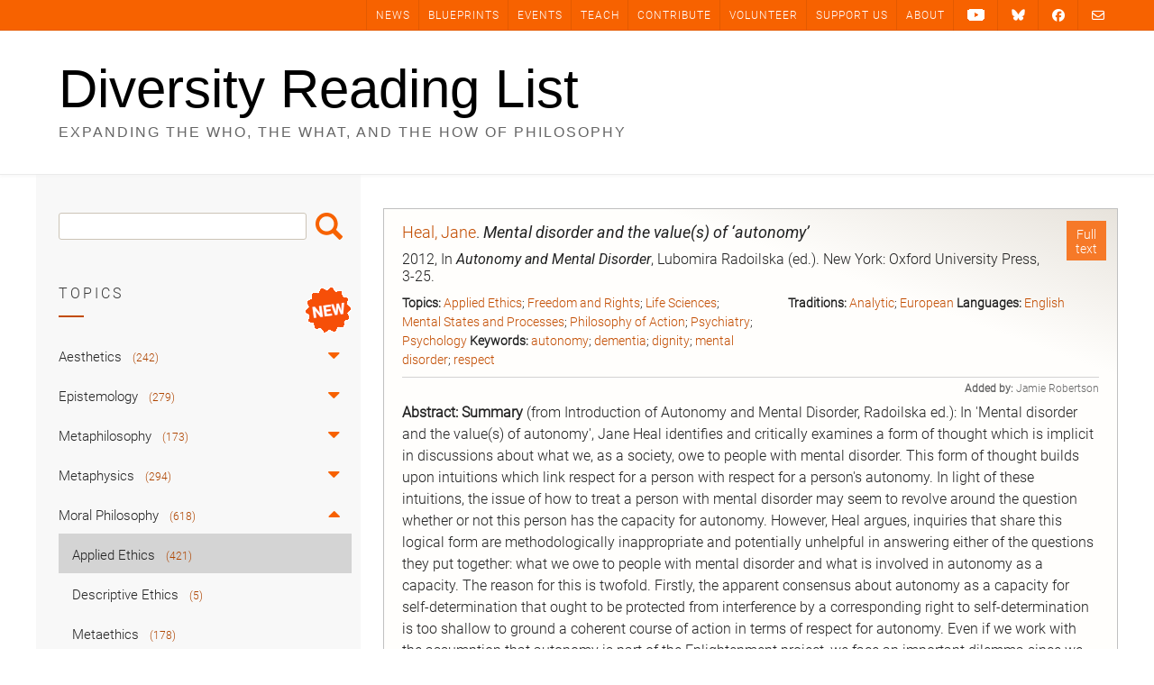

--- FILE ---
content_type: text/html; charset=UTF-8
request_url: https://diversityreadinglist.org/wp-admin/admin-ajax.php
body_size: -21
content:
604993.f3f86ebe5e291b3475559047bc7ed936